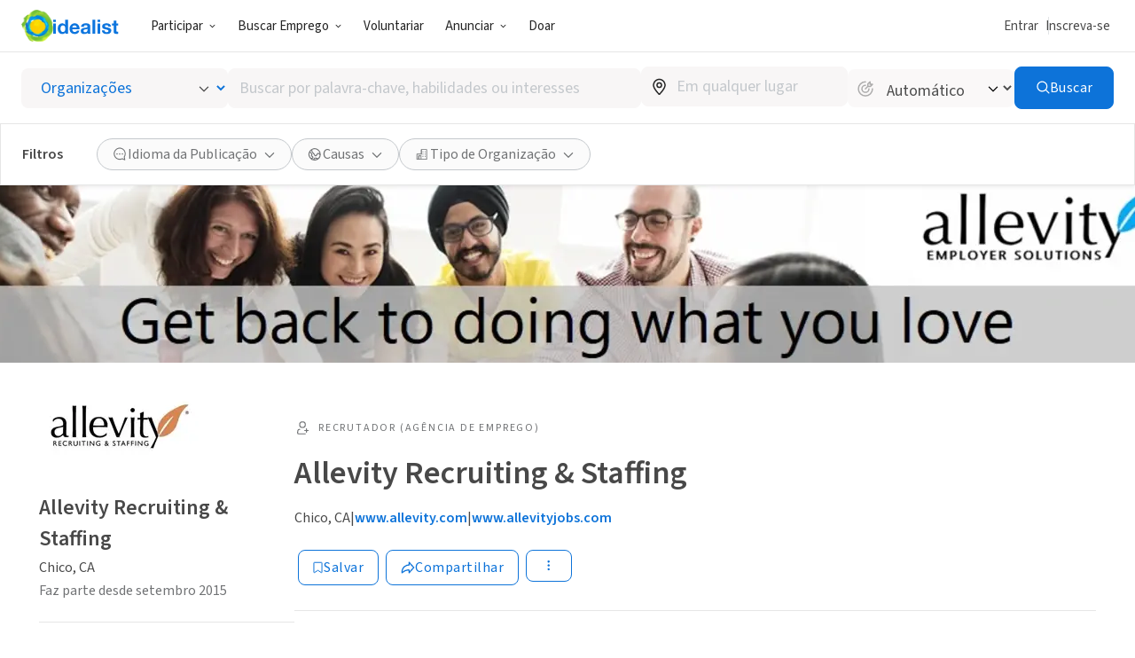

--- FILE ---
content_type: image/svg+xml
request_url: https://www.idealist.org/assets/e326b6247cff373add3095be19b17e081bd4a91c/images/icons/normalized/person-add.svg
body_size: 29
content:
<svg xmlns="http://www.w3.org/2000/svg" fill="currentColor" viewBox="0 0 24 24">
  <path fill-rule="evenodd" d="M11.548 4.192a3.253 3.253 0 1 0 0 6.506 3.253 3.253 0 0 0 0-6.506ZM6.795 7.445a4.753 4.753 0 1 1 9.507 0 4.753 4.753 0 0 1-9.507 0Zm10.358 5.157a.75.75 0 0 1 .75.75v1.652h1.652a.75.75 0 0 1 0 1.5h-1.652v1.652a.75.75 0 0 1-1.5 0v-1.652H14.75a.75.75 0 0 1 0-1.5h1.652v-1.652a.75.75 0 0 1 .75-.75Zm-9.89 2.301a1.652 1.652 0 0 0-1.64 1.447l-.312 2.501a.851.851 0 0 0 .845.957h9.395a.75.75 0 0 1 0 1.5H6.157a2.352 2.352 0 0 1-2.334-2.642l.312-2.502a3.152 3.152 0 0 1 3.129-2.761h.28a.75.75 0 1 1 0 1.5h-.28Z" clip-rule="evenodd"/>
</svg>
